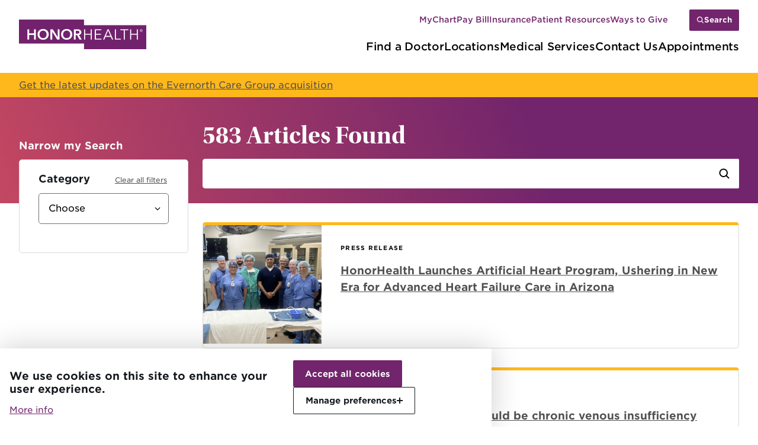

--- FILE ---
content_type: text/html; charset=UTF-8
request_url: https://www.honorhealth.com/find-an-article?page=5
body_size: 13636
content:
<!DOCTYPE html>
<html lang="en" dir="ltr" prefix="content: http://purl.org/rss/1.0/modules/content/  dc: http://purl.org/dc/terms/  foaf: http://xmlns.com/foaf/0.1/  og: http://ogp.me/ns#  rdfs: http://www.w3.org/2000/01/rdf-schema#  schema: http://schema.org/  sioc: http://rdfs.org/sioc/ns#  sioct: http://rdfs.org/sioc/types#  skos: http://www.w3.org/2004/02/skos/core#  xsd: http://www.w3.org/2001/XMLSchema# ">
  <head>
    <meta charset="utf-8" />
<link rel="canonical" href="https://www.honorhealth.com/find-an-article" />
<meta name="google-site-verification" content="EvfGYqBuGSIYm7rldRj7D6a26sZAiuQs--CR-5txBhg" />
<meta name="Generator" content="Drupal 10 (https://www.drupal.org)" />
<meta name="MobileOptimized" content="width" />
<meta name="HandheldFriendly" content="true" />
<meta name="viewport" content="width=device-width, initial-scale=1.0" />
<link rel="icon" href="/themes/custom/honorhealth/favicon.ico" type="image/vnd.microsoft.icon" />

    <title>Articles | HonorHealth</title>
    <link rel="stylesheet" media="all" href="/sites/default/files/css/css_NRJpGc5lhysGZNCS1aN7IJ1zYlpsKo_mAFqdfV-jknE.css?delta=0&amp;language=en&amp;theme=honorhealth&amp;include=eJx1zVEKwzAMA9ALheRIxk3VJtSxS-Ky66_bGPto92X0EDIOymZbxXnaLpU1I-EGaeKOsHCGjzT3Y2eJnxRXKDpLKKbWC1i8pFVsOmmAey7EeyU-3N5zcKQ_HkZ1EAu6f3_8JAzLlYUa5sokVbeRFlPnB4Y1xNeIKfS2eKXoBQ1P1uVlZg" />
<link rel="stylesheet" media="all" href="//cdnjs.cloudflare.com/ajax/libs/font-awesome/6.6.0/css/all.min.css" />
<link rel="stylesheet" media="all" href="/sites/default/files/css/css_a6VYBCS4gkf4t0cYwU7mjCpBbZj5j8rDmmKog1cMTKM.css?delta=2&amp;language=en&amp;theme=honorhealth&amp;include=eJx1zVEKwzAMA9ALheRIxk3VJtSxS-Ky66_bGPto92X0EDIOymZbxXnaLpU1I-EGaeKOsHCGjzT3Y2eJnxRXKDpLKKbWC1i8pFVsOmmAey7EeyU-3N5zcKQ_HkZ1EAu6f3_8JAzLlYUa5sokVbeRFlPnB4Y1xNeIKfS2eKXoBQ1P1uVlZg" />
<link rel="stylesheet" media="all" href="/sites/default/files/css/css_7kX6ZMxNPQekavV21rO2zNDnLB4o3vfHh75hIisUKC8.css?delta=3&amp;language=en&amp;theme=honorhealth&amp;include=eJx1zVEKwzAMA9ALheRIxk3VJtSxS-Ky66_bGPto92X0EDIOymZbxXnaLpU1I-EGaeKOsHCGjzT3Y2eJnxRXKDpLKKbWC1i8pFVsOmmAey7EeyU-3N5zcKQ_HkZ1EAu6f3_8JAzLlYUa5sokVbeRFlPnB4Y1xNeIKfS2eKXoBQ1P1uVlZg" />
<link rel="stylesheet" media="all" href="https://use.typekit.net/psg1dbv.css" />

    <script type="application/json" data-drupal-selector="drupal-settings-json">{"path":{"baseUrl":"\/","pathPrefix":"","currentPath":"find-an-article","currentPathIsAdmin":false,"isFront":false,"currentLanguage":"en","currentQuery":{"page":"5"}},"pluralDelimiter":"\u0003","suppressDeprecationErrors":true,"gtag":{"tagId":"","consentMode":false,"otherIds":[],"events":[],"additionalConfigInfo":[]},"ajaxPageState":{"libraries":"[base64]","theme":"honorhealth","theme_token":null},"ajaxTrustedUrl":{"\/find-an-article":true,"\/search\/site":true},"gtm":{"tagId":null,"settings":{"data_layer":"dataLayer","include_classes":false,"allowlist_classes":"google\nnonGooglePixels\nnonGoogleScripts\nnonGoogleIframes","blocklist_classes":"customScripts\ncustomPixels","include_environment":false,"environment_id":"","environment_token":""},"tagIds":["GTM-MLB4BR"]},"eu_cookie_compliance":{"cookie_policy_version":"1.0.0","popup_enabled":true,"popup_agreed_enabled":false,"popup_hide_agreed":false,"popup_clicking_confirmation":false,"popup_scrolling_confirmation":false,"popup_html_info":"\u003Cdiv aria-labelledby=\u0022popup-text\u0022 role=\u0022alertdialog\u0022  class=\u0022eu-cookie-compliance-banner eu-cookie-compliance-banner-info eu-cookie-compliance-banner--categories\u0022\u003E\n  \u003Cdiv class=\u0022popup-content info eu-cookie-compliance-content\u0022\u003E\n    \u003Cdiv class=\u0022popup-content__banner\u0022\u003E\n            \u003Cdiv id=\u0022popup-text\u0022 class=\u0022eu-cookie-compliance-message\u0022 role=\u0022document\u0022\u003E\n        \u003Ch3\u003EWe use cookies on this site to enhance your user experience.\u003C\/h3\u003E\n                  \u003Cbutton type=\u0022button\u0022 class=\u0022find-more-button eu-cookie-compliance-more-button\u0022\u003EMore info\u003C\/button\u003E\n              \u003C\/div\u003E\n\n      \u003Cdiv class=\u0022eu-cookie-compliance-buttons eu-cookie-compliance-has-categories\u0022 id=\u0022popup-buttons\u0022\u003E\n        \u003Cbutton class=\u0022agree-button eu-cookie-compliance-default-button button button--small button--primary\u0022 tabindex=\u00220\u0022 type=\u0022button\u0022\u003EAccept all cookies\u003C\/button\u003E\n                \u003Cbutton class=\u0022manage-button button button--small button--tertiary\u0022 tabindex=\u00220\u0022 type=\u0022button\u0022 aria-expanded=\u0022false\u0022\u003E\n          Manage preferences\n          \u003Cspan class=\u0022manage-button__icon\u0022 role=\u0022presentation\u0022\u003E\u003C\/span\u003E\n        \u003C\/button\u003E\n        \u003Cbutton class=\u0022eu-cookie-withdraw-button visually-hidden button button--small\u0022 tabindex=\u00220\u0022 type=\u0022button\u0022\u003EWithdraw consent\u003C\/button\u003E\n      \u003C\/div\u003E\n    \u003C\/div\u003E\n          \u003Cdiv id=\u0022eu-cookie-compliance-categories\u0022 id=\u0022eu-cookie-compliance-categories\u0022 hidden class=\u0022eu-cookie-compliance-categories\u0022\u003E\n                  \u003Cdiv class=\u0022eu-cookie-compliance-category\u0022\u003E\n            \u003Cdiv\u003E\n              \u003Cinput checked type=\u0022checkbox\u0022 name=\u0022cookie-categories\u0022 class=\u0022eu-cookie-compliance-category-checkbox\u0022 id=\u0022cookie-category-necessary\u0022\n                     value=\u0022necessary\u0022\n                      checked                       disabled  \u003E\n              \u003Clabel for=\u0022cookie-category-necessary\u0022\u003ENecessary\u003C\/label\u003E\n            \u003C\/div\u003E\n                          \u003Cdiv class=\u0022eu-cookie-compliance-category-description\u0022\u003EUsed for basic website functionality (cannot be disabled).\u003C\/div\u003E\n                      \u003C\/div\u003E\n                  \u003Cdiv class=\u0022eu-cookie-compliance-category\u0022\u003E\n            \u003Cdiv\u003E\n              \u003Cinput checked type=\u0022checkbox\u0022 name=\u0022cookie-categories\u0022 class=\u0022eu-cookie-compliance-category-checkbox\u0022 id=\u0022cookie-category-marketing\u0022\n                     value=\u0022marketing\u0022\n                      checked                       \u003E\n              \u003Clabel for=\u0022cookie-category-marketing\u0022\u003EMarketing\u003C\/label\u003E\n            \u003C\/div\u003E\n                          \u003Cdiv class=\u0022eu-cookie-compliance-category-description\u0022\u003ETools to understand website visitor behaviors across websites.\u003C\/div\u003E\n                      \u003C\/div\u003E\n                  \u003Cdiv class=\u0022eu-cookie-compliance-category\u0022\u003E\n            \u003Cdiv\u003E\n              \u003Cinput checked type=\u0022checkbox\u0022 name=\u0022cookie-categories\u0022 class=\u0022eu-cookie-compliance-category-checkbox\u0022 id=\u0022cookie-category-analytics\u0022\n                     value=\u0022analytics\u0022\n                      checked                       \u003E\n              \u003Clabel for=\u0022cookie-category-analytics\u0022\u003EAnalytics\u003C\/label\u003E\n            \u003C\/div\u003E\n                          \u003Cdiv class=\u0022eu-cookie-compliance-category-description\u0022\u003ETools that help us understand how visitors interact with our website.\u003C\/div\u003E\n                      \u003C\/div\u003E\n                  \u003Cdiv class=\u0022eu-cookie-compliance-category\u0022\u003E\n            \u003Cdiv\u003E\n              \u003Cinput checked type=\u0022checkbox\u0022 name=\u0022cookie-categories\u0022 class=\u0022eu-cookie-compliance-category-checkbox\u0022 id=\u0022cookie-category-functionality\u0022\n                     value=\u0022functionality\u0022\n                      checked                       \u003E\n              \u003Clabel for=\u0022cookie-category-functionality\u0022\u003EFunctionality\u003C\/label\u003E\n            \u003C\/div\u003E\n                          \u003Cdiv class=\u0022eu-cookie-compliance-category-description\u0022\u003ETools to enable additional features on the website.\u003C\/div\u003E\n                      \u003C\/div\u003E\n                          \u003Cdiv class=\u0022eu-cookie-compliance-categories-buttons\u0022\u003E\n            \u003Cbutton type=\u0022button\u0022\n                    class=\u0022eu-cookie-compliance-save-preferences-button  button button--small\u0022\u003ESave preferences\u003C\/button\u003E\n          \u003C\/div\u003E\n              \u003C\/div\u003E\n      \u003C\/div\u003E\n\u003C\/div\u003E","use_mobile_message":false,"mobile_popup_html_info":"\u003Cdiv aria-labelledby=\u0022popup-text\u0022 role=\u0022alertdialog\u0022  class=\u0022eu-cookie-compliance-banner eu-cookie-compliance-banner-info eu-cookie-compliance-banner--categories\u0022\u003E\n  \u003Cdiv class=\u0022popup-content info eu-cookie-compliance-content\u0022\u003E\n    \u003Cdiv class=\u0022popup-content__banner\u0022\u003E\n            \u003Cdiv id=\u0022popup-text\u0022 class=\u0022eu-cookie-compliance-message\u0022 role=\u0022document\u0022\u003E\n        \n                  \u003Cbutton type=\u0022button\u0022 class=\u0022find-more-button eu-cookie-compliance-more-button\u0022\u003EMore info\u003C\/button\u003E\n              \u003C\/div\u003E\n\n      \u003Cdiv class=\u0022eu-cookie-compliance-buttons eu-cookie-compliance-has-categories\u0022 id=\u0022popup-buttons\u0022\u003E\n        \u003Cbutton class=\u0022agree-button eu-cookie-compliance-default-button button button--small button--primary\u0022 tabindex=\u00220\u0022 type=\u0022button\u0022\u003EAccept all cookies\u003C\/button\u003E\n                \u003Cbutton class=\u0022manage-button button button--small button--tertiary\u0022 tabindex=\u00220\u0022 type=\u0022button\u0022 aria-expanded=\u0022false\u0022\u003E\n          Manage preferences\n          \u003Cspan class=\u0022manage-button__icon\u0022 role=\u0022presentation\u0022\u003E\u003C\/span\u003E\n        \u003C\/button\u003E\n        \u003Cbutton class=\u0022eu-cookie-withdraw-button visually-hidden button button--small\u0022 tabindex=\u00220\u0022 type=\u0022button\u0022\u003EWithdraw consent\u003C\/button\u003E\n      \u003C\/div\u003E\n    \u003C\/div\u003E\n          \u003Cdiv id=\u0022eu-cookie-compliance-categories\u0022 id=\u0022eu-cookie-compliance-categories\u0022 hidden class=\u0022eu-cookie-compliance-categories\u0022\u003E\n                  \u003Cdiv class=\u0022eu-cookie-compliance-category\u0022\u003E\n            \u003Cdiv\u003E\n              \u003Cinput checked type=\u0022checkbox\u0022 name=\u0022cookie-categories\u0022 class=\u0022eu-cookie-compliance-category-checkbox\u0022 id=\u0022cookie-category-necessary\u0022\n                     value=\u0022necessary\u0022\n                      checked                       disabled  \u003E\n              \u003Clabel for=\u0022cookie-category-necessary\u0022\u003ENecessary\u003C\/label\u003E\n            \u003C\/div\u003E\n                          \u003Cdiv class=\u0022eu-cookie-compliance-category-description\u0022\u003EUsed for basic website functionality (cannot be disabled).\u003C\/div\u003E\n                      \u003C\/div\u003E\n                  \u003Cdiv class=\u0022eu-cookie-compliance-category\u0022\u003E\n            \u003Cdiv\u003E\n              \u003Cinput checked type=\u0022checkbox\u0022 name=\u0022cookie-categories\u0022 class=\u0022eu-cookie-compliance-category-checkbox\u0022 id=\u0022cookie-category-marketing\u0022\n                     value=\u0022marketing\u0022\n                      checked                       \u003E\n              \u003Clabel for=\u0022cookie-category-marketing\u0022\u003EMarketing\u003C\/label\u003E\n            \u003C\/div\u003E\n                          \u003Cdiv class=\u0022eu-cookie-compliance-category-description\u0022\u003ETools to understand website visitor behaviors across websites.\u003C\/div\u003E\n                      \u003C\/div\u003E\n                  \u003Cdiv class=\u0022eu-cookie-compliance-category\u0022\u003E\n            \u003Cdiv\u003E\n              \u003Cinput checked type=\u0022checkbox\u0022 name=\u0022cookie-categories\u0022 class=\u0022eu-cookie-compliance-category-checkbox\u0022 id=\u0022cookie-category-analytics\u0022\n                     value=\u0022analytics\u0022\n                      checked                       \u003E\n              \u003Clabel for=\u0022cookie-category-analytics\u0022\u003EAnalytics\u003C\/label\u003E\n            \u003C\/div\u003E\n                          \u003Cdiv class=\u0022eu-cookie-compliance-category-description\u0022\u003ETools that help us understand how visitors interact with our website.\u003C\/div\u003E\n                      \u003C\/div\u003E\n                  \u003Cdiv class=\u0022eu-cookie-compliance-category\u0022\u003E\n            \u003Cdiv\u003E\n              \u003Cinput checked type=\u0022checkbox\u0022 name=\u0022cookie-categories\u0022 class=\u0022eu-cookie-compliance-category-checkbox\u0022 id=\u0022cookie-category-functionality\u0022\n                     value=\u0022functionality\u0022\n                      checked                       \u003E\n              \u003Clabel for=\u0022cookie-category-functionality\u0022\u003EFunctionality\u003C\/label\u003E\n            \u003C\/div\u003E\n                          \u003Cdiv class=\u0022eu-cookie-compliance-category-description\u0022\u003ETools to enable additional features on the website.\u003C\/div\u003E\n                      \u003C\/div\u003E\n                          \u003Cdiv class=\u0022eu-cookie-compliance-categories-buttons\u0022\u003E\n            \u003Cbutton type=\u0022button\u0022\n                    class=\u0022eu-cookie-compliance-save-preferences-button  button button--small\u0022\u003ESave preferences\u003C\/button\u003E\n          \u003C\/div\u003E\n              \u003C\/div\u003E\n      \u003C\/div\u003E\n\u003C\/div\u003E","mobile_breakpoint":768,"popup_html_agreed":false,"popup_use_bare_css":true,"popup_height":"auto","popup_width":"100%","popup_delay":1000,"popup_link":"\/company\/corporate-integrity\/policies\/website-privacy-policy","popup_link_new_window":true,"popup_position":false,"fixed_top_position":true,"popup_language":"en","store_consent":false,"better_support_for_screen_readers":false,"cookie_name":"","reload_page":false,"domain":"","domain_all_sites":false,"popup_eu_only":false,"popup_eu_only_js":false,"cookie_lifetime":100,"cookie_session":0,"set_cookie_session_zero_on_disagree":0,"disagree_do_not_show_popup":false,"method":"categories","automatic_cookies_removal":true,"allowed_cookies":"analytics:_ga\r\nanalytics:_ga_4QE6W5XVSS\r\nanalytics:_ga_E92LLM7TYW\r\nanalytics:_gcl_au\r\nfunctionality:__cf_bm\r\nanalytics:AWSALBCORS\r\nanalytics:RT\r\nanalytics:ai_user\r\nanalytics:ai_session\r\nanalytics:__ctmid\r\nanalytics:ct142536","withdraw_markup":"\u003Cbutton type=\u0022button\u0022 class=\u0022eu-cookie-withdraw-tab\u0022\u003EPrivacy settings\u003C\/button\u003E\n\u003Cdiv aria-labelledby=\u0022popup-text\u0022 class=\u0022eu-cookie-withdraw-banner\u0022\u003E\n  \u003Cdiv class=\u0022popup-content info eu-cookie-compliance-content\u0022\u003E\n    \u003Cdiv id=\u0022popup-text\u0022 class=\u0022eu-cookie-compliance-message\u0022 role=\u0022document\u0022\u003E\n      \u003Ch2\u003EWe use cookies on this site to enhance your user experience\u003C\/h2\u003E\u003Cp\u003EYou have given your consent for us to set cookies.\u003C\/p\u003E\n    \u003C\/div\u003E\n    \u003Cdiv id=\u0022popup-buttons\u0022 class=\u0022eu-cookie-compliance-buttons\u0022\u003E\n      \u003Cbutton type=\u0022button\u0022 class=\u0022eu-cookie-withdraw-button  button button--small button--primary\u0022\u003EWithdraw consent\u003C\/button\u003E\n    \u003C\/div\u003E\n  \u003C\/div\u003E\n\u003C\/div\u003E","withdraw_enabled":false,"reload_options":0,"reload_routes_list":"","withdraw_button_on_info_popup":false,"cookie_categories":["necessary","marketing","analytics","functionality"],"cookie_categories_details":{"necessary":{"uuid":"dd948144-e6b9-4639-96af-fb4fce9a5f7f","langcode":"en","status":true,"dependencies":[],"id":"necessary","label":"Necessary","description":"Used for basic website functionality (cannot be disabled).","checkbox_default_state":"required","weight":-10},"marketing":{"uuid":"ebc38b29-a8ea-4519-b9aa-58d842913dbe","langcode":"en","status":true,"dependencies":[],"id":"marketing","label":"Marketing","description":"Tools to understand website visitor behaviors across websites.","checkbox_default_state":"checked","weight":-9},"analytics":{"uuid":"53d8520a-6382-4581-8cff-1ac7480d45b7","langcode":"en","status":true,"dependencies":[],"id":"analytics","label":"Analytics","description":"Tools that help us understand how visitors interact with our website.","checkbox_default_state":"checked","weight":-8},"functionality":{"uuid":"c8baa3b2-e40b-4b28-863c-17c3bb2bdc04","langcode":"en","status":true,"dependencies":[],"id":"functionality","label":"Functionality","description":"Tools to enable additional features on the website.","checkbox_default_state":"checked","weight":-7}},"enable_save_preferences_button":true,"cookie_value_disagreed":"0","cookie_value_agreed_show_thank_you":"1","cookie_value_agreed":"2","containing_element":"body","settings_tab_enabled":false,"olivero_primary_button_classes":" button button--small button--primary","olivero_secondary_button_classes":" button button--small","close_button_action":"close_banner","open_by_default":true,"modules_allow_popup":true,"hide_the_banner":false,"geoip_match":true,"unverified_scripts":["\/"]},"siteAlert":{"timeout":300,"workaround_needed":true},"search_api_autocomplete":{"find_a_page":{"selector":"#site-header-search-form input[type=submit]","auto_submit":true,"min_length":2}},"honorhealthClockwise":{"clockwiseAPIUrl":"https:\/\/api.clockwisemd.com\/v1","clockwiseAppointmentUrl":"https:\/\/clockwisemd.com\/","unavailableMessage":"The clinic is currently closed. However, you may Save a Spot for a visit tomorrow.","waitTimeIncrement":"Minutes"},"facets":{"dropdown_widget":{"article_category":{"facet-default-option-label":"Choose"}}},"user":{"uid":0,"permissionsHash":"e51bf28ecb0a86f03a7b932c7a675daf1da3afec0d25e472e0c5ca3a11f51945"}}</script>
<script src="/core/misc/drupalSettingsLoader.js?v=10.5.6"></script>
<script src="/modules/contrib/google_tag/js/gtag.js?t9imnc"></script>
<script src="/modules/contrib/google_tag/js/gtm.js?t9imnc"></script>

  
                              <script>!function(e){var n="https://s.go-mpulse.net/boomerang/";if("False"=="True")e.BOOMR_config=e.BOOMR_config||{},e.BOOMR_config.PageParams=e.BOOMR_config.PageParams||{},e.BOOMR_config.PageParams.pci=!0,n="https://s2.go-mpulse.net/boomerang/";if(window.BOOMR_API_key="K7UPQ-F4TBX-CYG8L-2LKYQ-3XG2J",function(){function e(){if(!o){var e=document.createElement("script");e.id="boomr-scr-as",e.src=window.BOOMR.url,e.async=!0,i.parentNode.appendChild(e),o=!0}}function t(e){o=!0;var n,t,a,r,d=document,O=window;if(window.BOOMR.snippetMethod=e?"if":"i",t=function(e,n){var t=d.createElement("script");t.id=n||"boomr-if-as",t.src=window.BOOMR.url,BOOMR_lstart=(new Date).getTime(),e=e||d.body,e.appendChild(t)},!window.addEventListener&&window.attachEvent&&navigator.userAgent.match(/MSIE [67]\./))return window.BOOMR.snippetMethod="s",void t(i.parentNode,"boomr-async");a=document.createElement("IFRAME"),a.src="about:blank",a.title="",a.role="presentation",a.loading="eager",r=(a.frameElement||a).style,r.width=0,r.height=0,r.border=0,r.display="none",i.parentNode.appendChild(a);try{O=a.contentWindow,d=O.document.open()}catch(_){n=document.domain,a.src="javascript:var d=document.open();d.domain='"+n+"';void(0);",O=a.contentWindow,d=O.document.open()}if(n)d._boomrl=function(){this.domain=n,t()},d.write("<bo"+"dy onload='document._boomrl();'>");else if(O._boomrl=function(){t()},O.addEventListener)O.addEventListener("load",O._boomrl,!1);else if(O.attachEvent)O.attachEvent("onload",O._boomrl);d.close()}function a(e){window.BOOMR_onload=e&&e.timeStamp||(new Date).getTime()}if(!window.BOOMR||!window.BOOMR.version&&!window.BOOMR.snippetExecuted){window.BOOMR=window.BOOMR||{},window.BOOMR.snippetStart=(new Date).getTime(),window.BOOMR.snippetExecuted=!0,window.BOOMR.snippetVersion=12,window.BOOMR.url=n+"K7UPQ-F4TBX-CYG8L-2LKYQ-3XG2J";var i=document.currentScript||document.getElementsByTagName("script")[0],o=!1,r=document.createElement("link");if(r.relList&&"function"==typeof r.relList.supports&&r.relList.supports("preload")&&"as"in r)window.BOOMR.snippetMethod="p",r.href=window.BOOMR.url,r.rel="preload",r.as="script",r.addEventListener("load",e),r.addEventListener("error",function(){t(!0)}),setTimeout(function(){if(!o)t(!0)},3e3),BOOMR_lstart=(new Date).getTime(),i.parentNode.appendChild(r);else t(!1);if(window.addEventListener)window.addEventListener("load",a,!1);else if(window.attachEvent)window.attachEvent("onload",a)}}(),"".length>0)if(e&&"performance"in e&&e.performance&&"function"==typeof e.performance.setResourceTimingBufferSize)e.performance.setResourceTimingBufferSize();!function(){if(BOOMR=e.BOOMR||{},BOOMR.plugins=BOOMR.plugins||{},!BOOMR.plugins.AK){var n=""=="true"?1:0,t="",a="amh3jiqx24f662lyqdha-f-e2d92098b-clientnsv4-s.akamaihd.net",i="false"=="true"?2:1,o={"ak.v":"39","ak.cp":"1324275","ak.ai":parseInt("1265297",10),"ak.ol":"0","ak.cr":9,"ak.ipv":4,"ak.proto":"h2","ak.rid":"4244489","ak.r":48121,"ak.a2":n,"ak.m":"b","ak.n":"essl","ak.bpcip":"3.15.180.0","ak.cport":52744,"ak.gh":"23.62.38.235","ak.quicv":"","ak.tlsv":"tls1.3","ak.0rtt":"","ak.0rtt.ed":"","ak.csrc":"-","ak.acc":"","ak.t":"1769504974","ak.ak":"hOBiQwZUYzCg5VSAfCLimQ==XeRXgiDjv/vjSfZgvA7PlLCKueUyKd1F9AEsRtVOVdUaqfkq6L5fms/2vdMG/RiY2lJWDaFSgGufOfA3aXVU1cPC2Vx0nO0zDN04EER4ILo5fw9k5wTgTxo6Dn9p2Jol7zzC4nC7ViPN6yeja0uKbw7yhgdhYSI4pdvzA/hwAcTLh1mQhg3dzgtqCfkXd0/9rd8wjUhUBmQ6mQG29aQC505YOIDHSTxWDFdU6r8uqaBlirL5nX8SZqBT1FgpGLHptCFCgOZyDkdfpBWgt1mNrL6rtZvEv5wyMS1rS+7FrKQzBikJdBV8v8PzwB83ktW3BwWLEzP9RwT/GzkLsV4lrVAoZiv96zeJL/NrFrtcq6FZez/G0f4Vw4wHiuI448YwzruEHLv9dfdvL7XlWYTUQMd7S6qUMDiej4fwm5bKYok=","ak.pv":"7","ak.dpoabenc":"","ak.tf":i};if(""!==t)o["ak.ruds"]=t;var r={i:!1,av:function(n){var t="http.initiator";if(n&&(!n[t]||"spa_hard"===n[t]))o["ak.feo"]=void 0!==e.aFeoApplied?1:0,BOOMR.addVar(o)},rv:function(){var e=["ak.bpcip","ak.cport","ak.cr","ak.csrc","ak.gh","ak.ipv","ak.m","ak.n","ak.ol","ak.proto","ak.quicv","ak.tlsv","ak.0rtt","ak.0rtt.ed","ak.r","ak.acc","ak.t","ak.tf"];BOOMR.removeVar(e)}};BOOMR.plugins.AK={akVars:o,akDNSPreFetchDomain:a,init:function(){if(!r.i){var e=BOOMR.subscribe;e("before_beacon",r.av,null,null),e("onbeacon",r.rv,null,null),r.i=!0}return this},is_complete:function(){return!0}}}}()}(window);</script></head>
  <body>
        <a href="#main-content" class="visually-hidden focusable">
      Skip to main content
    </a>
    <noscript><iframe src="https://www.googletagmanager.com/ns.html?id=GTM-MLB4BR"
                  height="0" width="0" style="display:none;visibility:hidden"></iframe></noscript>

      <div class="dialog-off-canvas-main-canvas" data-off-canvas-main-canvas>
    

  

  
<header id="site-header" class="site-header">
  <div class="site-header__mobile-call">
    <div class="container site-header-container">
      <a class="link--arrow" href="/contact-us">Contact Us</a>
    </div>
  </div>
  <div class="site-header__main-actions">
    <div class="container site-header-container">
      <div class="site-header__brand">
        <button class="mobile-search search__open search__open--mobile">
          <span class="visually-hidden">Search Site</span>
        </button>
        <a href="/" class="logo" title="HonorHealth homepage" >
  <?xml version="1.0" encoding="utf-8"?>
<svg version="1.1" xmlns="http://www.w3.org/2000/svg" xmlns:xlink="http://www.w3.org/1999/xlink" x="0px" y="0px" width="216px" height="51.043px" viewBox="0 0 216 51" xml:space="preserve">
<style type="text/css">
	.st0{fill:#72226D;}
	.st1{fill:#FFFFFF;}
</style>
<g>
	<polygon class="st0" points="110.4,9.6 110.4,0 0,0 0,41.4 110.4,41.4 110.4,51 216,51 216,9.6 	"/>
	<path class="st1" d="M14.2,16.7h3.1v7.1h8.3v-7.1h3.1v17.7h-3.1v-7.8h-8.3v7.8h-3.1C14.2,34.4,14.2,16.7,14.2,16.7z"/>
	<path class="st1" d="M31.5,25.5c0-1.4,0.2-2.7,0.7-3.8c0.5-1.1,1.1-2.1,2-2.9c0.8-0.8,1.8-1.4,3-1.9c1.2-0.4,2.4-0.6,3.8-0.6
		c1.4,0,2.7,0.2,3.8,0.6c1.2,0.4,2.2,1,3,1.9c0.8,0.8,1.5,1.8,2,2.9c0.5,1.1,0.7,2.4,0.7,3.8c0,1.4-0.2,2.6-0.7,3.8
		c-0.5,1.1-1.1,2.1-2,2.9c-0.8,0.8-1.9,1.5-3,1.9s-2.4,0.7-3.8,0.7c-1.4,0-2.6-0.2-3.8-0.7s-2.2-1.1-3-1.9c-0.8-0.8-1.5-1.8-2-3
		C31.7,28.2,31.5,26.9,31.5,25.5z M34.9,25.5c0,0.9,0.1,1.8,0.4,2.6c0.3,0.8,0.7,1.5,1.2,2.1c0.5,0.6,1.2,1,1.9,1.4
		c0.7,0.3,1.6,0.5,2.5,0.5s1.7-0.2,2.5-0.5s1.4-0.8,1.9-1.4c0.5-0.6,1-1.3,1.2-2.1s0.4-1.7,0.4-2.6c0-0.9-0.1-1.8-0.4-2.5
		c-0.3-0.8-0.7-1.5-1.2-2s-1.2-1-1.9-1.4c-0.8-0.3-1.6-0.5-2.5-0.5s-1.7,0.2-2.5,0.5c-0.7,0.3-1.4,0.8-1.9,1.4
		c-0.5,0.6-0.9,1.3-1.2,2C35,23.7,34.9,24.6,34.9,25.5z"/>
	<path class="st1" d="M53.2,16.7h4.2L65.6,30h0.1V16.7h3.1v17.7h-4l-8.4-13.7h0v13.7h-3.1V16.7z"/>
	<path class="st1" d="M71.5,25.5c0-1.4,0.2-2.7,0.7-3.8c0.5-1.1,1.1-2.1,2-2.9c0.8-0.8,1.8-1.4,3-1.9c1.2-0.4,2.4-0.6,3.8-0.6
		c1.4,0,2.7,0.2,3.8,0.6c1.2,0.4,2.2,1,3,1.9c0.8,0.8,1.5,1.8,2,2.9c0.5,1.1,0.7,2.4,0.7,3.8c0,1.4-0.2,2.6-0.7,3.8
		c-0.5,1.1-1.1,2.1-2,2.9c-0.8,0.8-1.9,1.5-3,1.9s-2.4,0.7-3.8,0.7c-1.4,0-2.6-0.2-3.8-0.7s-2.2-1.1-3-1.9c-0.8-0.8-1.5-1.8-2-3
		C71.7,28.2,71.5,26.9,71.5,25.5z M74.9,25.5c0,0.9,0.1,1.8,0.4,2.6c0.3,0.8,0.7,1.5,1.2,2.1c0.5,0.6,1.2,1,1.9,1.4S80.1,32,81,32
		s1.7-0.2,2.5-0.5s1.4-0.8,1.9-1.4c0.5-0.6,1-1.3,1.2-2.1s0.4-1.7,0.4-2.6c0-0.9-0.1-1.8-0.4-2.5c-0.3-0.8-0.7-1.5-1.2-2
		c-0.5-0.6-1.2-1-1.9-1.4C82.7,19.2,81.9,19,81,19s-1.7,0.2-2.5,0.5c-0.7,0.3-1.4,0.8-1.9,1.4c-0.5,0.6-0.9,1.3-1.2,2
		C75,23.7,74.9,24.6,74.9,25.5z"/>
	<path class="st1" d="M93.2,16.7h6.1c0.8,0,1.6,0.1,2.4,0.3c0.8,0.2,1.5,0.5,2.1,0.9c0.6,0.4,1.1,0.9,1.5,1.6
		c0.4,0.6,0.6,1.4,0.6,2.4c0,1.3-0.4,2.3-1.1,3.1c-0.7,0.8-1.7,1.4-3,1.6l4.7,7.8h-3.8l-4.1-7.5h-2.3v7.5h-3.1L93.2,16.7L93.2,16.7z
		 M98.9,24.3c0.4,0,0.9,0,1.3-0.1c0.4-0.1,0.9-0.2,1.2-0.4c0.4-0.2,0.7-0.4,0.9-0.8s0.3-0.8,0.3-1.3c0-0.5-0.1-0.9-0.3-1.2
		c-0.2-0.3-0.5-0.6-0.8-0.7c-0.3-0.2-0.7-0.3-1.1-0.4c-0.4-0.1-0.8-0.1-1.2-0.1h-2.8v5H98.9z"/>
	<path class="st1" d="M110.4,16.7h1.8v7.7h9.6v-7.7h1.8v17.7h-1.8V26h-9.6v8.4h-1.8V16.7z"/>
	<path class="st1" d="M130.5,32.8h9.5v1.6h-11.3V16.7h11v1.6h-9.2v6.1h8.6V26h-8.6V32.8z"/>
	<path class="st1" d="M144.8,34.4h-2l7.6-17.7h1.8l7.6,17.7h-2l-1.9-4.6h-9.1L144.8,34.4z M147.4,28.1h7.8l-3.9-9.4L147.4,28.1z"/>
	<path class="st1" d="M164.5,32.8h8.2v1.6h-10V16.7h1.8L164.5,32.8L164.5,32.8z"/>
	<path class="st1" d="M179.7,34.4h-1.8V18.3h-5.9v-1.6h13.6v1.6h-5.9L179.7,34.4L179.7,34.4z"/>
	<path class="st1" d="M188.6,16.7h1.8v7.7h9.6v-7.7h1.8v17.7H200V26h-9.6v8.4h-1.8V16.7z"/>
	<g>
		<path class="st1" d="M205,19c0-0.3,0.1-0.6,0.2-0.9c0.1-0.3,0.3-0.5,0.5-0.7c0.2-0.2,0.4-0.4,0.7-0.5c0.3-0.1,0.6-0.2,0.9-0.2
			c0.3,0,0.6,0.1,0.9,0.2c0.3,0.1,0.5,0.3,0.7,0.5c0.2,0.2,0.4,0.4,0.5,0.7c0.1,0.3,0.2,0.6,0.2,0.9c0,0.3-0.1,0.6-0.2,0.9
			c-0.1,0.3-0.3,0.5-0.5,0.7c-0.2,0.2-0.4,0.4-0.7,0.5c-0.3,0.1-0.6,0.2-0.9,0.2c-0.3,0-0.6-0.1-0.9-0.2c-0.3-0.1-0.5-0.3-0.7-0.5
			c-0.2-0.2-0.4-0.4-0.5-0.7S205,19.3,205,19z M205.4,19c0,0.3,0.1,0.5,0.1,0.7c0.1,0.2,0.2,0.4,0.4,0.6s0.4,0.3,0.6,0.4
			c0.2,0.1,0.5,0.1,0.7,0.1c0.3,0,0.5,0,0.7-0.1c0.2-0.1,0.4-0.2,0.6-0.4c0.2-0.2,0.3-0.4,0.4-0.6c0.1-0.2,0.1-0.5,0.1-0.7
			c0-0.3-0.1-0.5-0.1-0.7c-0.1-0.2-0.2-0.4-0.4-0.6c-0.2-0.2-0.4-0.3-0.6-0.4c-0.2-0.1-0.5-0.1-0.7-0.1c-0.3,0-0.5,0-0.7,0.1
			c-0.2,0.1-0.4,0.2-0.6,0.4s-0.3,0.4-0.4,0.6C205.4,18.5,205.4,18.7,205.4,19z M206.4,17.7h0.9c0.1,0,0.2,0,0.3,0
			c0.1,0,0.2,0.1,0.3,0.1c0.1,0.1,0.2,0.1,0.2,0.2c0.1,0.1,0.1,0.2,0.1,0.3c0,0.2-0.1,0.3-0.2,0.5c-0.1,0.1-0.2,0.2-0.4,0.2l0.7,1.1
			h-0.6l-0.6-1.1h-0.3v1.1h-0.5L206.4,17.7L206.4,17.7z M207.2,18.8c0.1,0,0.3,0,0.4-0.1s0.2-0.2,0.2-0.3c0-0.1-0.1-0.2-0.2-0.3
			s-0.2-0.1-0.3-0.1h-0.4v0.7H207.2z"/>
	</g>
</g>
</svg>
</a>
        <button id="pull" class="pull">
          <span class="visually-hidden">Toggle Menu</span>
        </button>
      </div>
      <div class="site-header__menus">
                <nav  id="block-mainnavigation" class="block block-menu navigation menu--main" aria-labelledby="block-mainnavigation-menu" role="navigation">
            
  <span class="visually-hidden block__title" id="block-mainnavigation-menu">Main navigation</span>
  
        
          


              <nav class="nav-primary" aria-label="Primary navigation">
      <ul class="nav-primary-list nav-primary-list-level-0">
              <li class="nav-primary-list__item nav-primary-list__item-level-0">
        <a class="nav-primary-list__link" href="/find-a-doctor">
          Find a Doctor
        </a>
              </li>
          <li class="nav-primary-list__item nav-primary-list__item-level-0">
        <a class="nav-primary-list__link" href="/find-a-location">
          Locations
        </a>
              </li>
          <li class="nav-primary-list__item nav-primary-list__item-level-0">
        <a class="nav-primary-list__link" href="/medical-services">
          Medical Services
        </a>
              </li>
          <li class="nav-primary-list__item nav-primary-list__item-level-0">
        <a class="nav-primary-list__link" href="/contact-us">
          Contact Us
        </a>
              </li>
          <li class="nav-primary-list__item nav-primary-list__item-level-0">
        <a class="nav-primary-list__link" href="/appointments">
          Appointments
        </a>
              </li>
        </ul>
          </nav>
      


  </nav>


            <div class="site-header__secondary-menu-drawer">
                  
    <nav role="navigation" aria-labelledby="block-secondarynavigation-menu" id="block-secondarynavigation">
                      
    <span class="visually-hidden" id="block-secondarynavigation-menu">Secondary navigation</span>
    

              
          


              <nav class="nav-secondary" aria-label="Secondary navigation">
      <ul class="nav-secondary-list nav-secondary-list-level-0">
              <li class="nav-secondary-list__item nav-secondary-list__item-level-0">
                  <a class="nav-secondary-list__link" href="https://mychart.honorhealth.com/mychart/">
            MyChart
          </a>
                      </li>
          <li class="nav-secondary-list__item nav-secondary-list__item-level-0">
                  <a class="nav-secondary-list__link" href="/patients-visitors/bill-pay">
            Pay Bill
          </a>
                      </li>
          <li class="nav-secondary-list__item nav-secondary-list__item-level-0">
                  <a class="nav-secondary-list__link" href="/patients-visitors/insurance">
            Insurance
          </a>
                      </li>
          <li class="nav-secondary-list__item nav-secondary-list__item-level-0">
                  <a class="nav-secondary-list__link" href="/patients-visitors">
            Patient Resources
          </a>
                      </li>
          <li class="nav-secondary-list__item nav-secondary-list__item-level-0">
                  <a class="nav-secondary-list__link" href="https://honorhealthfoundation.org/">
            Ways to Give
          </a>
                      </li>
        </ul>
          </nav>
      


      </nav>


      <a class="search__open search__open--desktop" href="/search/site">
  Search
</a>
            </div>
        <a class="close-main-menu element-focusable" href="javascript:void(0);">Close Main Menu</a>
      </div>
    </div>
  </div>
  <div class="site-search">
    <div class="container site-header-container">
              <form>
          <label for="site-search">Search HonorHealth</label>
        </form>
        <div id="site-header-search-form">
            <form action="/search/site" method="get" id="views-exposed-form-find-a-page-page-1" accept-charset="UTF-8">
  <div class="js-form-item form-item js-form-type-search-api-autocomplete form-item-keys js-form-item-keys form-no-label">
        <input placeholder="Search" data-drupal-selector="edit-keys" data-search-api-autocomplete-search="find_a_page" class="form-autocomplete form-text" data-autocomplete-path="/search_api_autocomplete/find_a_page?display=page_1&amp;&amp;filter=keys" type="text" id="edit-keys" name="keys" value="" size="30" maxlength="128" />

        </div>
<input data-drupal-selector="edit-submit-find-a-page" type="submit" value="Search" class="button js-form-submit form-submit" />



</form>


        </div>
            <button class="close-search" type="button" name="button"><span class="element-invisible">Close Search</span></button>
    </div>
  </div>
</header>

        
  
  <header role="banner">
        <div class="site-alert" aria-live="polite"></div>


    
    
  </header>

  
  <main id="main" role="main">
    <a id="main-content" tabindex="-1"></a>
        


<header class="search-header">
  <div class="container grid--offset-right">
    <div class="l-main">
      <h1 class="search-header__title visually-hidden">Articles</h1>
      <h2 class="search-header__subtitle">583 Articles Found</h2>
            <div class="search-header__form">
            <form class="views-exposed-form" data-drupal-selector="views-exposed-form-find-an-article-page-1" action="/find-an-article" method="get" id="views-exposed-form-find-an-article-page-1" accept-charset="UTF-8">
    <label for="edit-term">Search articles</label>
<input data-drupal-selector="edit-term" type="text" id="edit-term" name="term" value="" size="30" maxlength="128" class="form-text" />

<input data-drupal-selector="edit-submit-find-an-article" type="submit" value="Apply" class="button js-form-submit form-submit" />



</form>

        </div>
    </div>
  </div>
</header>


<div class="container grid--offset-right">
  <div class="l-sidebar">
      
<aside class="facet-sidebar">
  <button class="facet-sidebar__mobile-trigger">
    Search Filters <svg fill="none" height="32" viewBox="0 0 32 32" width="32" xmlns="http://www.w3.org/2000/svg"><path d="m23.0612 17.0612-10 10c-.2818.2818-.664.4401-1.0625.4401s-.7807-.1583-1.0625-.4401-.4401-.664-.4401-1.0625.1583-.7807.4401-1.0625l8.9387-8.9363-8.9362-8.9387c-.1395-.13953-.2502-.30518-.3257-.48748-.0755-.18231-.1144-.3777-.1144-.57502 0-.19733.0389-.39272.1144-.57503.0755-.1823.1862-.34794.3257-.48747s.3052-.25021.4875-.32573c.1823-.07551.3777-.11438.575-.11438s.3927.03887.575.11438c.1823.07552.348.1862.4875.32573l10 10c.1397.1395.2504.3052.3259.4877.0755.1824.1143.3779.114.5753-.0002.1974-.0394.3929-.1153.5751-.076.1822-.1871.3477-.3271.4869z" fill="currentColor"/></svg>
  </button>
  <div class="facet-sidebar__container">
    <header class="facet-sidebar__header">
      <h2 class="facet-sidebar__title">Narrow my Search</h2>
    </header>
    <div class="facet-sidebar__facets">
      <a href="https://www.honorhealth.com/find-an-article" class="facet-sidebar__clear">Clear all filters</a>
              
<div class="facet-inactive block-facet--dropdown facet-list" id="block-articlecategory">
  
      <h3 class="facet-list__title">Category</h3>
    
      <div class="facets-widget-dropdown">
      <ul data-drupal-facet-id="article_category" data-drupal-facet-alias="category" class="facet-inactive js-facets-dropdown-links item-list__dropdown"><li class="facet-item"><a href="/find-an-article?f%5B0%5D=category%3ACommunity%20news" rel="nofollow" data-drupal-facet-item-id="category-community-news" data-drupal-facet-item-value="Community news" data-drupal-facet-item-count="120"><span class="facet-item__value">Community news</span>
  <span class="facet-item__count">(120)</span>
</a></li><li class="facet-item"><a href="/find-an-article?f%5B0%5D=category%3AHealth%20and%20nutrition" rel="nofollow" data-drupal-facet-item-id="category-health-and-nutrition" data-drupal-facet-item-value="Health and nutrition" data-drupal-facet-item-count="319"><span class="facet-item__value">Health and nutrition</span>
  <span class="facet-item__count">(319)</span>
</a></li><li class="facet-item"><a href="/find-an-article?f%5B0%5D=category%3AInnovations" rel="nofollow" data-drupal-facet-item-id="category-innovations" data-drupal-facet-item-value="Innovations" data-drupal-facet-item-count="79"><span class="facet-item__value">Innovations</span>
  <span class="facet-item__count">(79)</span>
</a></li><li class="facet-item"><a href="/find-an-article?f%5B0%5D=category%3ARecipes" rel="nofollow" data-drupal-facet-item-id="category-recipes" data-drupal-facet-item-value="Recipes" data-drupal-facet-item-count="60"><span class="facet-item__value">Recipes</span>
  <span class="facet-item__count">(60)</span>
</a></li></ul>
  <label id="facet_article_category_label">Facet Article Category</label></div>

  </div>


        </div>
    <button class="facet-sidebar__mobile-close element-focusable">Close Search Filters</button>
  </div>
</aside>

  </div>
  <div class="l-main">
      
    
<section class="card-list">
          <article class="card--article-search card card--yellow">
  <div class="card__image-link card--article-search__image-link">
          <article>
  
          <img loading="lazy" src="/sites/default/files/styles/square_teaser/public/2025-07/honorhealth-artifical-heart-program-group.jpg?itok=LJQZ9wnw" alt="HonorHealth Launches Artificial Heart Program - Group photo of HonorHealth doctors in scrubs" typeof="foaf:Image" />




  </article>


    </div>
  <div class="card__content">
          <span class="tag tag--label">Press release</span>
        <h3 class="card__title"><a href="/healthy-living/honorhealth-launches-artificial-heart-program-ushering-new-era-advanced-heart"><span>HonorHealth Launches Artificial Heart Program, Ushering in New Era for Advanced Heart Failure Care in Arizona</span>
</a></h3>
    <div class="card__desc">
      
    </div>
  </div>
</article>
<article class="card--article-search card card--yellow">
  <div class="card__image-link card--article-search__image-link">
          <article>
  
          <img loading="lazy" src="/sites/default/files/styles/square_teaser/public/2025-07/honorhealth-chronic-venous-insufficiency.jpg?itok=sK72gmHG" alt="HonorHealth Heart Care - Poor leg circulation due to chronic venous insufficiency " typeof="foaf:Image" />




  </article>


    </div>
  <div class="card__content">
          <span class="tag tag--label">Cardiovascular</span>
        <h3 class="card__title"><a href="/healthy-living/poor-leg-circulation-it-could-be-chronic-venous-insufficiency"><span>Poor leg circulation? It could be chronic venous insufficiency</span>
</a></h3>
    <div class="card__desc">
      
    </div>
  </div>
</article>
<article class="card--article-search card card--yellow">
  <div class="card__image-link card--article-search__image-link">
          <article>
  
          <img loading="lazy" src="/sites/default/files/styles/square_teaser/public/2020-02/HonorHealth-icon-600px.png?itok=HSOIDH_b" alt="HonorHealth" typeof="foaf:Image" />




  </article>


    </div>
  <div class="card__content">
          <span class="tag tag--label">Press release</span>
        <h3 class="card__title"><a href="/healthy-living/honorhealth-first-us-use-retrievable-stent-treat-below-knee-artery-disease"><span>HonorHealth first in U.S. to use retrievable stent to treat below-the-knee artery disease</span>
</a></h3>
    <div class="card__desc">
      
    </div>
  </div>
</article>
<article class="card--article-search card card--yellow">
  <div class="card__image-link card--article-search__image-link">
          <article>
  
          <img loading="lazy" src="/sites/default/files/styles/square_teaser/public/2025-07/raspberry-soft-serve-smoothie-recipe-bluezones-honorhealth.jpg?itok=_5R3jihz" alt="Raspberry soft-serve smoothie - HonorHealth Blue Zones recipe" typeof="foaf:Image" />




  </article>


    </div>
  <div class="card__content">
          <span class="tag tag--label">Blue Zones</span>
        <h3 class="card__title"><a href="/healthy-living/raspberry-soft-serve-smoothie"><span>Raspberry soft-serve smoothie</span>
</a></h3>
    <div class="card__desc">
      
    </div>
  </div>
</article>
<article class="card--article-search card card--yellow">
  <div class="card__image-link card--article-search__image-link">
          <article>
  
          <img loading="lazy" src="/sites/default/files/styles/square_teaser/public/2025-07/honorhealth-natalie-birn-patient-story.jpg?itok=fSWi66Q4" alt="HonorHealth patient story - Natalie’s journey: From mystery to miraculous recovery" typeof="foaf:Image" />




  </article>


    </div>
  <div class="card__content">
          <span class="tag tag--label">Neurology</span>
        <h3 class="card__title"><a href="/healthy-living/natalies-journey-mystery-miraculous-recovery"><span>Natalie’s journey: From mystery to miraculous recovery</span>
</a></h3>
    <div class="card__desc">
      
    </div>
  </div>
</article>
<article class="card--article-search card card--yellow">
  <div class="card__image-link card--article-search__image-link">
          <article>
  
          <img loading="lazy" src="/sites/default/files/styles/square_teaser/public/2025-07/honorhealth-dad-bod-heart.jpg?itok=vVC8w1iH" alt="Family sits in park with child - What your heart really thinks about the dad bod" typeof="foaf:Image" />




  </article>


    </div>
  <div class="card__content">
          <span class="tag tag--label">Cardiovascular</span>
        <h3 class="card__title"><a href="/healthy-living/what-your-heart-really-thinks-about-dad-bod"><span>What your heart really thinks about the dad bod</span>
</a></h3>
    <div class="card__desc">
      
    </div>
  </div>
</article>
<article class="card--article-search card card--yellow">
  <div class="card__image-link card--article-search__image-link">
          <article>
  
          <img loading="lazy" src="/sites/default/files/styles/square_teaser/public/2020-02/HonorHealth-icon-600px.png?itok=HSOIDH_b" alt="HonorHealth" typeof="foaf:Image" />




  </article>


    </div>
  <div class="card__content">
          <span class="tag tag--label">Press release</span>
        <h3 class="card__title"><a href="/healthy-living/honorhealth-research-institute-presents-monumental-increase-survivability-patients"><span>HonorHealth Research Institute presents ‘monumental’ increase in survivability for patients suffering ultra-low blood pressure</span>
</a></h3>
    <div class="card__desc">
          Non-surgical techniques treat damaged heart valves in cases that previously proved fatal for more than 90 percent of ‘structural shock’ patients



    </div>
  </div>
</article>
<article class="card--article-search card card--yellow">
  <div class="card__image-link card--article-search__image-link">
          <article>
  
          <img loading="lazy" src="/sites/default/files/styles/square_teaser/public/2025-06/honorhealth-breast-cancer-surgery-tool.jpg?itok=JE2vT9q_" alt="New breast cancer surgery tool sees the invisible" typeof="foaf:Image" />




  </article>


    </div>
  <div class="card__content">
          <span class="tag tag--label">Cancer and hematology</span>
        <h3 class="card__title"><a href="/healthy-living/new-breast-cancer-surgery-tool-sees-invisible"><span>New breast cancer surgery tool sees the invisible</span>
</a></h3>
    <div class="card__desc">
      
    </div>
  </div>
</article>

      </section>

      <nav class="pager" role="navigation" aria-labelledby="pagination-heading">
    <h4 id="pagination-heading" class="visually-hidden">Pagination</h4>
    <ul class="pager__items js-pager__items">
                    <li class="pager__item pager__item--first">
          <a href="?page=0" title="Go to first page">
            <span class="visually-hidden" aria-hidden="true">« First</span>
            <svg fill="none" height="32" viewBox="0 0 32 32" width="32" xmlns="http://www.w3.org/2000/svg"><path d="m18.0612 17.0612-10 10c-.13953.1395-.30518.2502-.48748.3257-.18231.0755-.3777.1144-.57502.1144-.19733 0-.39272-.0389-.57503-.1144-.1823-.0755-.34794-.1862-.48747-.3257s-.25021-.3052-.32573-.4875c-.07551-.1823-.11438-.3777-.11438-.575s.03887-.3927.11438-.575c.07552-.1823.1862-.348.32573-.4875l8.9387-8.9363-8.9362-8.9387c-.2818-.2818-.44011-.66399-.44011-1.0625 0-.39852.15831-.78071.44011-1.0625.28179-.2818.66398-.44011 1.0625-.44011.39851 0 .7807.15831 1.0625.44011l10 10c.1397.1395.2504.3052.3259.4877.0755.1824.1143.3779.114.5753-.0002.1974-.0394.3929-.1153.5751-.076.1822-.1871.3477-.3271.4869zm10-2.125-10-10c-.1395-.13953-.3052-.25021-.4875-.32573-.1823-.07551-.3777-.11438-.575-.11438s-.3927.03887-.575.11438c-.1823.07552-.348.1862-.4875.32573s-.2502.30517-.3257.48747c-.0755.18231-.1144.3777-.1144.57503 0 .19732.0389.39271.1144.57502.0755.1823.1862.34795.3257.48748l8.9387 8.9387-8.94 8.9388c-.2817.2818-.4401.664-.4401 1.0625s.1584.7807.4401 1.0625c.2818.2818.664.4401 1.0625.4401.3986 0 .7808-.1583 1.0625-.4401l10-10c.14-.1393.251-.3048.3268-.4871s.1149-.3777.1151-.5751c.0001-.1975-.0388-.393-.1144-.5753-.0756-.1824-.1864-.3481-.3262-.4875z" fill="currentColor"/></svg>
          </a>
        </li>
      
                    <li class="pager__item pager__item--previous">
          <a href="?page=4" title="Go to previous page" rel="prev">
            <span class="visually-hidden" aria-hidden="true">‹‹</span>
            <svg fill="none" height="32" viewBox="0 0 32 32" width="32" xmlns="http://www.w3.org/2000/svg"><path d="m23.0612 17.0612-10 10c-.2818.2818-.664.4401-1.0625.4401s-.7807-.1583-1.0625-.4401-.4401-.664-.4401-1.0625.1583-.7807.4401-1.0625l8.9387-8.9363-8.9362-8.9387c-.1395-.13953-.2502-.30518-.3257-.48748-.0755-.18231-.1144-.3777-.1144-.57502 0-.19733.0389-.39272.1144-.57503.0755-.1823.1862-.34794.3257-.48747s.3052-.25021.4875-.32573c.1823-.07551.3777-.11438.575-.11438s.3927.03887.575.11438c.1823.07552.348.1862.4875.32573l10 10c.1397.1395.2504.3052.3259.4877.0755.1824.1143.3779.114.5753-.0002.1974-.0394.3929-.1153.5751-.076.1822-.1871.3477-.3271.4869z" fill="currentColor"/></svg>
          </a>
        </li>
      
                    <li class="pager__item pager__item--ellipsis" role="presentation">&hellip;</li>
      
                    <li class="pager__item">
          <a href="?page=1" title="Go to page 2">
            <span class="visually-hidden">
              Page
            </span>2</a>
        </li>
              <li class="pager__item">
          <a href="?page=2" title="Go to page 3">
            <span class="visually-hidden">
              Page
            </span>3</a>
        </li>
              <li class="pager__item">
          <a href="?page=3" title="Go to page 4">
            <span class="visually-hidden">
              Page
            </span>4</a>
        </li>
              <li class="pager__item">
          <a href="?page=4" title="Go to page 5">
            <span class="visually-hidden">
              Page
            </span>5</a>
        </li>
              <li class="pager__item is-active">
          <a href="?page=5" title="Go to page 6">
            <span class="visually-hidden">
              Current page
            </span>6</a>
        </li>
              <li class="pager__item">
          <a href="?page=6" title="Go to page 7">
            <span class="visually-hidden">
              Page
            </span>7</a>
        </li>
              <li class="pager__item">
          <a href="?page=7" title="Go to page 8">
            <span class="visually-hidden">
              Page
            </span>8</a>
        </li>
              <li class="pager__item">
          <a href="?page=8" title="Go to page 9">
            <span class="visually-hidden">
              Page
            </span>9</a>
        </li>
              <li class="pager__item">
          <a href="?page=9" title="Go to page 10">
            <span class="visually-hidden">
              Page
            </span>10</a>
        </li>
      
                    <li class="pager__item pager__item--ellipsis" role="presentation">&hellip;</li>
      
                    <li class="pager__item pager__item--next">
          <a href="?page=6" title="Go to next page" rel="next">
            <span class="visually-hidden" aria-hidden="true">››</span>
            <svg fill="none" height="32" viewBox="0 0 32 32" width="32" xmlns="http://www.w3.org/2000/svg"><path d="m23.0612 17.0612-10 10c-.2818.2818-.664.4401-1.0625.4401s-.7807-.1583-1.0625-.4401-.4401-.664-.4401-1.0625.1583-.7807.4401-1.0625l8.9387-8.9363-8.9362-8.9387c-.1395-.13953-.2502-.30518-.3257-.48748-.0755-.18231-.1144-.3777-.1144-.57502 0-.19733.0389-.39272.1144-.57503.0755-.1823.1862-.34794.3257-.48747s.3052-.25021.4875-.32573c.1823-.07551.3777-.11438.575-.11438s.3927.03887.575.11438c.1823.07552.348.1862.4875.32573l10 10c.1397.1395.2504.3052.3259.4877.0755.1824.1143.3779.114.5753-.0002.1974-.0394.3929-.1153.5751-.076.1822-.1871.3477-.3271.4869z" fill="currentColor"/></svg>
          </a>
        </li>
      
                    <li class="pager__item pager__item--last">
          <a href="?page=72" title="Go to last page">
            <span class="visually-hidden" aria-hidden="true">Last »</span>
            <svg fill="none" height="32" viewBox="0 0 32 32" width="32" xmlns="http://www.w3.org/2000/svg"><path d="m18.0612 17.0612-10 10c-.13953.1395-.30518.2502-.48748.3257-.18231.0755-.3777.1144-.57502.1144-.19733 0-.39272-.0389-.57503-.1144-.1823-.0755-.34794-.1862-.48747-.3257s-.25021-.3052-.32573-.4875c-.07551-.1823-.11438-.3777-.11438-.575s.03887-.3927.11438-.575c.07552-.1823.1862-.348.32573-.4875l8.9387-8.9363-8.9362-8.9387c-.2818-.2818-.44011-.66399-.44011-1.0625 0-.39852.15831-.78071.44011-1.0625.28179-.2818.66398-.44011 1.0625-.44011.39851 0 .7807.15831 1.0625.44011l10 10c.1397.1395.2504.3052.3259.4877.0755.1824.1143.3779.114.5753-.0002.1974-.0394.3929-.1153.5751-.076.1822-.1871.3477-.3271.4869zm10-2.125-10-10c-.1395-.13953-.3052-.25021-.4875-.32573-.1823-.07551-.3777-.11438-.575-.11438s-.3927.03887-.575.11438c-.1823.07552-.348.1862-.4875.32573s-.2502.30517-.3257.48747c-.0755.18231-.1144.3777-.1144.57503 0 .19732.0389.39271.1144.57502.0755.1823.1862.34795.3257.48748l8.9387 8.9387-8.94 8.9388c-.2817.2818-.4401.664-.4401 1.0625s.1584.7807.4401 1.0625c.2818.2818.664.4401 1.0625.4401.3986 0 .7808-.1583 1.0625-.4401l10-10c.14-.1393.251-.3048.3268-.4871s.1149-.3777.1151-.5751c.0001-.1975-.0388-.393-.1144-.5753-.0756-.1824-.1864-.3481-.3262-.4875z" fill="currentColor"/></svg>
          </a>
        </li>
      
    </ul>
  </nav>

  </div>
</div>




  </main>


  
<footer class="site-footer" role="contentinfo">
  <div class="container site-footer-container">
    <div class="site-footer__branding">
      <div class="site-footer__logo">
        <a href="/" class="logo" title="HonorHealth homepage" >
  <?xml version="1.0" encoding="utf-8"?>
<svg version="1.1" xmlns="http://www.w3.org/2000/svg" xmlns:xlink="http://www.w3.org/1999/xlink" x="0px" y="0px" width="216px" height="51.043px" viewBox="0 0 216 51" xml:space="preserve">
<style type="text/css">
	.st0{fill:#72226D;}
	.st1{fill:#FFFFFF;}
</style>
<g>
	<polygon class="st0" points="110.4,9.6 110.4,0 0,0 0,41.4 110.4,41.4 110.4,51 216,51 216,9.6 	"/>
	<path class="st1" d="M14.2,16.7h3.1v7.1h8.3v-7.1h3.1v17.7h-3.1v-7.8h-8.3v7.8h-3.1C14.2,34.4,14.2,16.7,14.2,16.7z"/>
	<path class="st1" d="M31.5,25.5c0-1.4,0.2-2.7,0.7-3.8c0.5-1.1,1.1-2.1,2-2.9c0.8-0.8,1.8-1.4,3-1.9c1.2-0.4,2.4-0.6,3.8-0.6
		c1.4,0,2.7,0.2,3.8,0.6c1.2,0.4,2.2,1,3,1.9c0.8,0.8,1.5,1.8,2,2.9c0.5,1.1,0.7,2.4,0.7,3.8c0,1.4-0.2,2.6-0.7,3.8
		c-0.5,1.1-1.1,2.1-2,2.9c-0.8,0.8-1.9,1.5-3,1.9s-2.4,0.7-3.8,0.7c-1.4,0-2.6-0.2-3.8-0.7s-2.2-1.1-3-1.9c-0.8-0.8-1.5-1.8-2-3
		C31.7,28.2,31.5,26.9,31.5,25.5z M34.9,25.5c0,0.9,0.1,1.8,0.4,2.6c0.3,0.8,0.7,1.5,1.2,2.1c0.5,0.6,1.2,1,1.9,1.4
		c0.7,0.3,1.6,0.5,2.5,0.5s1.7-0.2,2.5-0.5s1.4-0.8,1.9-1.4c0.5-0.6,1-1.3,1.2-2.1s0.4-1.7,0.4-2.6c0-0.9-0.1-1.8-0.4-2.5
		c-0.3-0.8-0.7-1.5-1.2-2s-1.2-1-1.9-1.4c-0.8-0.3-1.6-0.5-2.5-0.5s-1.7,0.2-2.5,0.5c-0.7,0.3-1.4,0.8-1.9,1.4
		c-0.5,0.6-0.9,1.3-1.2,2C35,23.7,34.9,24.6,34.9,25.5z"/>
	<path class="st1" d="M53.2,16.7h4.2L65.6,30h0.1V16.7h3.1v17.7h-4l-8.4-13.7h0v13.7h-3.1V16.7z"/>
	<path class="st1" d="M71.5,25.5c0-1.4,0.2-2.7,0.7-3.8c0.5-1.1,1.1-2.1,2-2.9c0.8-0.8,1.8-1.4,3-1.9c1.2-0.4,2.4-0.6,3.8-0.6
		c1.4,0,2.7,0.2,3.8,0.6c1.2,0.4,2.2,1,3,1.9c0.8,0.8,1.5,1.8,2,2.9c0.5,1.1,0.7,2.4,0.7,3.8c0,1.4-0.2,2.6-0.7,3.8
		c-0.5,1.1-1.1,2.1-2,2.9c-0.8,0.8-1.9,1.5-3,1.9s-2.4,0.7-3.8,0.7c-1.4,0-2.6-0.2-3.8-0.7s-2.2-1.1-3-1.9c-0.8-0.8-1.5-1.8-2-3
		C71.7,28.2,71.5,26.9,71.5,25.5z M74.9,25.5c0,0.9,0.1,1.8,0.4,2.6c0.3,0.8,0.7,1.5,1.2,2.1c0.5,0.6,1.2,1,1.9,1.4S80.1,32,81,32
		s1.7-0.2,2.5-0.5s1.4-0.8,1.9-1.4c0.5-0.6,1-1.3,1.2-2.1s0.4-1.7,0.4-2.6c0-0.9-0.1-1.8-0.4-2.5c-0.3-0.8-0.7-1.5-1.2-2
		c-0.5-0.6-1.2-1-1.9-1.4C82.7,19.2,81.9,19,81,19s-1.7,0.2-2.5,0.5c-0.7,0.3-1.4,0.8-1.9,1.4c-0.5,0.6-0.9,1.3-1.2,2
		C75,23.7,74.9,24.6,74.9,25.5z"/>
	<path class="st1" d="M93.2,16.7h6.1c0.8,0,1.6,0.1,2.4,0.3c0.8,0.2,1.5,0.5,2.1,0.9c0.6,0.4,1.1,0.9,1.5,1.6
		c0.4,0.6,0.6,1.4,0.6,2.4c0,1.3-0.4,2.3-1.1,3.1c-0.7,0.8-1.7,1.4-3,1.6l4.7,7.8h-3.8l-4.1-7.5h-2.3v7.5h-3.1L93.2,16.7L93.2,16.7z
		 M98.9,24.3c0.4,0,0.9,0,1.3-0.1c0.4-0.1,0.9-0.2,1.2-0.4c0.4-0.2,0.7-0.4,0.9-0.8s0.3-0.8,0.3-1.3c0-0.5-0.1-0.9-0.3-1.2
		c-0.2-0.3-0.5-0.6-0.8-0.7c-0.3-0.2-0.7-0.3-1.1-0.4c-0.4-0.1-0.8-0.1-1.2-0.1h-2.8v5H98.9z"/>
	<path class="st1" d="M110.4,16.7h1.8v7.7h9.6v-7.7h1.8v17.7h-1.8V26h-9.6v8.4h-1.8V16.7z"/>
	<path class="st1" d="M130.5,32.8h9.5v1.6h-11.3V16.7h11v1.6h-9.2v6.1h8.6V26h-8.6V32.8z"/>
	<path class="st1" d="M144.8,34.4h-2l7.6-17.7h1.8l7.6,17.7h-2l-1.9-4.6h-9.1L144.8,34.4z M147.4,28.1h7.8l-3.9-9.4L147.4,28.1z"/>
	<path class="st1" d="M164.5,32.8h8.2v1.6h-10V16.7h1.8L164.5,32.8L164.5,32.8z"/>
	<path class="st1" d="M179.7,34.4h-1.8V18.3h-5.9v-1.6h13.6v1.6h-5.9L179.7,34.4L179.7,34.4z"/>
	<path class="st1" d="M188.6,16.7h1.8v7.7h9.6v-7.7h1.8v17.7H200V26h-9.6v8.4h-1.8V16.7z"/>
	<g>
		<path class="st1" d="M205,19c0-0.3,0.1-0.6,0.2-0.9c0.1-0.3,0.3-0.5,0.5-0.7c0.2-0.2,0.4-0.4,0.7-0.5c0.3-0.1,0.6-0.2,0.9-0.2
			c0.3,0,0.6,0.1,0.9,0.2c0.3,0.1,0.5,0.3,0.7,0.5c0.2,0.2,0.4,0.4,0.5,0.7c0.1,0.3,0.2,0.6,0.2,0.9c0,0.3-0.1,0.6-0.2,0.9
			c-0.1,0.3-0.3,0.5-0.5,0.7c-0.2,0.2-0.4,0.4-0.7,0.5c-0.3,0.1-0.6,0.2-0.9,0.2c-0.3,0-0.6-0.1-0.9-0.2c-0.3-0.1-0.5-0.3-0.7-0.5
			c-0.2-0.2-0.4-0.4-0.5-0.7S205,19.3,205,19z M205.4,19c0,0.3,0.1,0.5,0.1,0.7c0.1,0.2,0.2,0.4,0.4,0.6s0.4,0.3,0.6,0.4
			c0.2,0.1,0.5,0.1,0.7,0.1c0.3,0,0.5,0,0.7-0.1c0.2-0.1,0.4-0.2,0.6-0.4c0.2-0.2,0.3-0.4,0.4-0.6c0.1-0.2,0.1-0.5,0.1-0.7
			c0-0.3-0.1-0.5-0.1-0.7c-0.1-0.2-0.2-0.4-0.4-0.6c-0.2-0.2-0.4-0.3-0.6-0.4c-0.2-0.1-0.5-0.1-0.7-0.1c-0.3,0-0.5,0-0.7,0.1
			c-0.2,0.1-0.4,0.2-0.6,0.4s-0.3,0.4-0.4,0.6C205.4,18.5,205.4,18.7,205.4,19z M206.4,17.7h0.9c0.1,0,0.2,0,0.3,0
			c0.1,0,0.2,0.1,0.3,0.1c0.1,0.1,0.2,0.1,0.2,0.2c0.1,0.1,0.1,0.2,0.1,0.3c0,0.2-0.1,0.3-0.2,0.5c-0.1,0.1-0.2,0.2-0.4,0.2l0.7,1.1
			h-0.6l-0.6-1.1h-0.3v1.1h-0.5L206.4,17.7L206.4,17.7z M207.2,18.8c0.1,0,0.3,0,0.4-0.1s0.2-0.2,0.2-0.3c0-0.1-0.1-0.2-0.2-0.3
			s-0.2-0.1-0.3-0.1h-0.4v0.7H207.2z"/>
	</g>
</g>
</svg>
</a>
      </div>
      <div class="site-footer__social">
                  

        <nav class="nav-social" aria-label="Social links">
      <ul class="nav-social-list site-footer__social plain">
          <li class="nav-social-list__item">
        <a class="nav-social-list__link social__facebook" href="https://www.facebook.com/honorhealthcares" title="Visit HonorHealth's Facebook"></a>
      </li>
          <li class="nav-social-list__item">
        <a class="nav-social-list__link social__instagram" href="https://www.instagram.com/honorhealthaz" title="Visit HonorHealth's Instagram"></a>
      </li>
          <li class="nav-social-list__item">
        <a class="nav-social-list__link social__x" href="https://x.com/honorhealth" title="Visit HonorHealth's X"></a>
      </li>
          <li class="nav-social-list__item">
        <a class="nav-social-list__link social__youtube channel" href="https://www.youtube.com/channel/UC1T1ffhBwNktYxRPxXmt4Vg" title="Visit HonorHealth's Youtube Channel"></a>
      </li>
          <li class="nav-social-list__item">
        <a class="nav-social-list__link social__linkedin" href="https://www.linkedin.com/company/honorhealth/" title="Visit HonorHealth's LinkedIn"></a>
      </li>
        </ul>
  </nav>
  




          </div>
      <div class="site-footer__contact">
          

<a class="button button--outline button--small"
           href="/contact-us">
  Contact Us Today
</a>
      </div>
    </div>
    <div class="site-footer__menus">
                
            


<div class="nav-footer">
                <nav class="nav" aria-label="Footer navigation">
      <ul class="nav-footer-list">
              <li class="nav-footer-list__item nav-footer-list__item-level-0 has-children">
        <a class="nav-footer-list__link" href="/blog">
          Healthy Living
        </a>
                                <ul class="nav-footer-list-sub">
              <li class="nav-footer-list__item nav-footer-list__item-level-1">
        <a class="nav-footer-list__link" href="/blog/articles">
          Articles
        </a>
              </li>
          <li class="nav-footer-list__item nav-footer-list__item-level-1">
        <a class="nav-footer-list__link" href="/events">
          Classes
        </a>
              </li>
          <li class="nav-footer-list__item nav-footer-list__item-level-1">
        <a class="nav-footer-list__link" href="/events">
          Support groups
        </a>
              </li>
          <li class="nav-footer-list__item nav-footer-list__item-level-1">
        <a class="nav-footer-list__link" href="/events">
          Tours
        </a>
              </li>
        </ul>
      
              </li>
          <li class="nav-footer-list__item nav-footer-list__item-level-0 has-children">
        <a class="nav-footer-list__link" href="/company/research-institute">
          Research &amp; Innovation
        </a>
                                <ul class="nav-footer-list-sub">
              <li class="nav-footer-list__item nav-footer-list__item-level-1">
        <a class="nav-footer-list__link" href="/find-a-clinical-trial">
          Clinical research
        </a>
              </li>
        </ul>
      
              </li>
          <li class="nav-footer-list__item nav-footer-list__item-level-0 has-children">
        <a class="nav-footer-list__link" href="/company">
          About
        </a>
                                <ul class="nav-footer-list-sub">
              <li class="nav-footer-list__item nav-footer-list__item-level-1">
        <a class="nav-footer-list__link" href="/company/accountable-care-organization">
          ACO
        </a>
              </li>
          <li class="nav-footer-list__item nav-footer-list__item-level-1">
        <a class="nav-footer-list__link" href="/jobs">
          Careers
        </a>
              </li>
          <li class="nav-footer-list__item nav-footer-list__item-level-1">
        <a class="nav-footer-list__link" href="/company/suppliers">
          For suppliers
        </a>
              </li>
          <li class="nav-footer-list__item nav-footer-list__item-level-1">
        <a class="nav-footer-list__link" href="/media-relations">
          Newsroom
        </a>
              </li>
          <li class="nav-footer-list__item nav-footer-list__item-level-1">
        <a class="nav-footer-list__link" href="/nursing-resources">
          Nursing and clinical excellence
        </a>
              </li>
        </ul>
      
              </li>
          <li class="nav-footer-list__item nav-footer-list__item-level-0 has-children">
        <a class="nav-footer-list__link" href="/academic-affairs">
          Academic Affairs
        </a>
                                <ul class="nav-footer-list-sub">
              <li class="nav-footer-list__item nav-footer-list__item-level-1">
        <a class="nav-footer-list__link" href="/academic-affairs/undergraduate-and-graduate-medical-education">
          Residencies &amp; fellowships
        </a>
              </li>
          <li class="nav-footer-list__item nav-footer-list__item-level-1">
        <a class="nav-footer-list__link" href="/academic-affairs/undergraduate-medical-education">
          Medical students
        </a>
              </li>
          <li class="nav-footer-list__item nav-footer-list__item-level-1">
        <a class="nav-footer-list__link" href="/academic-affairs/honorhealth-library-services">
          Library services
        </a>
              </li>
          <li class="nav-footer-list__item nav-footer-list__item-level-1">
        <a class="nav-footer-list__link" href="/academic-affairs/continuing-medical-education">
          CME
        </a>
              </li>
        </ul>
      
              </li>
          <li class="nav-footer-list__item nav-footer-list__item-level-0 has-children">
        <a class="nav-footer-list__link" href="/community">
          Community
        </a>
                                <ul class="nav-footer-list-sub">
              <li class="nav-footer-list__item nav-footer-list__item-level-1">
        <a class="nav-footer-list__link" href="/community/community-benefit">
          Community Benefit
        </a>
              </li>
          <li class="nav-footer-list__item nav-footer-list__item-level-1">
        <a class="nav-footer-list__link" href="/community/community-benefit/community-health-needs-assessment">
          Community Health Needs Assessment
        </a>
              </li>
          <li class="nav-footer-list__item nav-footer-list__item-level-1">
        <a class="nav-footer-list__link" href="https://honorhealthfoundation.org/">
          HonorHealth Foundation
        </a>
              </li>
          <li class="nav-footer-list__item nav-footer-list__item-level-1">
        <a class="nav-footer-list__link" href="/community/volunteer-opportunities">
          Volunteers
        </a>
              </li>
        </ul>
      
              </li>
          <li class="nav-footer-list__item nav-footer-list__item-level-0 has-children">
        <a class="nav-footer-list__link" href="/physician-resources">
          For clinicians
        </a>
                                <ul class="nav-footer-list-sub">
              <li class="nav-footer-list__item nav-footer-list__item-level-1">
        <a class="nav-footer-list__link" href="https://carelink.honorhealth.com/CareLink/common/epic_login.asp">
          CareLink
        </a>
              </li>
          <li class="nav-footer-list__item nav-footer-list__item-level-1">
        <a class="nav-footer-list__link" href="/physician-resources/credentialing">
          Credentialing
        </a>
              </li>
          <li class="nav-footer-list__item nav-footer-list__item-level-1">
        <a class="nav-footer-list__link" href="/physician-resources">
          Physician and APP resources
        </a>
              </li>
          <li class="nav-footer-list__item nav-footer-list__item-level-1">
        <a class="nav-footer-list__link" href="/physician-resources/physician-relations">
          Physician relations
        </a>
              </li>
        </ul>
      
              </li>
        </ul>
          </nav>
      
</div>




          <div class="site-footer__menu-secondary-wrapper">
                <nav role="navigation" aria-labelledby="block-secondaryfooter-menu" id="block-secondaryfooter">
            
  <h2 class="visually-hidden" id="block-secondaryfooter-menu">Secondary footer</h2>
  

        
                    


<div class="nav-footer-secondary">
                <nav class="nav" aria-label="Footer secondary navigation">
      <ul class="nav-footer-secondary-list">
              <li class="nav-footer-secondary-list__item nav-footer-secondary-list__item-level-0">
        <a class="nav-footer-secondary-list__link" href="/find-a-doctor?physician_offer_sched=1">
          Find primary care
        </a>
              </li>
          <li class="nav-footer-secondary-list__item nav-footer-secondary-list__item-level-0">
        <a class="nav-footer-secondary-list__link" href="/patients-visitors/patient-forms">
          Patient forms
        </a>
              </li>
          <li class="nav-footer-secondary-list__item nav-footer-secondary-list__item-level-0">
        <a class="nav-footer-secondary-list__link" href="/patients-visitors/request-medical-records">
          Request medical records
        </a>
              </li>
          <li class="nav-footer-secondary-list__item nav-footer-secondary-list__item-level-0">
        <a class="nav-footer-secondary-list__link" href="/patients-visitors/request-quote">
          Request a quote
        </a>
              </li>
          <li class="nav-footer-secondary-list__item nav-footer-secondary-list__item-level-0">
        <a class="nav-footer-secondary-list__link" href="/patients-visitors/bill-pay">
          No Surprises Act billing
        </a>
              </li>
          <li class="nav-footer-secondary-list__item nav-footer-secondary-list__item-level-0">
        <a class="nav-footer-secondary-list__link" href="/company/corporate-integrity/policies/website-privacy-policy">
          Privacy policy
        </a>
              </li>
          <li class="nav-footer-secondary-list__item nav-footer-secondary-list__item-level-0">
        <a class="nav-footer-secondary-list__link" href="/patients-visitors/website-accessibility-statement">
          Accessibility statement
        </a>
              </li>
          <li class="nav-footer-secondary-list__item nav-footer-secondary-list__item-level-0">
        <a class="nav-footer-secondary-list__link" href="/contact-us">
          Patient relations
        </a>
              </li>
          <li class="nav-footer-secondary-list__item nav-footer-secondary-list__item-level-0">
        <a class="nav-footer-secondary-list__link" href="/find-a-location?radius=10&amp;type=Hospital">
          Hospitals
        </a>
              </li>
          <li class="nav-footer-secondary-list__item nav-footer-secondary-list__item-level-0">
        <a class="nav-footer-secondary-list__link" href="/patients-visitors/average-pricing">
          Price transparency
        </a>
              </li>
        </ul>
          </nav>
      
</div>


  </nav>


          </div>
    </div>
  </div>
</footer>



  </div>

    
    <script src="/core/assets/vendor/jquery/jquery.min.js?v=3.7.1"></script>
<script src="/core/assets/vendor/once/once.min.js?v=1.0.1"></script>
<script src="/core/misc/drupal.js?v=10.5.6"></script>
<script src="/core/misc/drupal.init.js?v=10.5.6"></script>
<script src="/core/assets/vendor/jquery.ui/ui/version-min.js?v=10.5.6"></script>
<script src="/core/assets/vendor/jquery.ui/ui/data-min.js?v=10.5.6"></script>
<script src="/core/assets/vendor/jquery.ui/ui/disable-selection-min.js?v=10.5.6"></script>
<script src="/core/assets/vendor/jquery.ui/ui/jquery-patch-min.js?v=10.5.6"></script>
<script src="/core/assets/vendor/jquery.ui/ui/scroll-parent-min.js?v=10.5.6"></script>
<script src="/core/assets/vendor/jquery.ui/ui/unique-id-min.js?v=10.5.6"></script>
<script src="/core/assets/vendor/jquery.ui/ui/focusable-min.js?v=10.5.6"></script>
<script src="/core/assets/vendor/jquery.ui/ui/keycode-min.js?v=10.5.6"></script>
<script src="/core/assets/vendor/jquery.ui/ui/plugin-min.js?v=10.5.6"></script>
<script src="/core/assets/vendor/jquery.ui/ui/widget-min.js?v=10.5.6"></script>
<script src="/core/assets/vendor/jquery.ui/ui/labels-min.js?v=10.5.6"></script>
<script src="/core/assets/vendor/jquery.ui/ui/widgets/autocomplete-min.js?v=10.5.6"></script>
<script src="/core/assets/vendor/jquery.ui/ui/widgets/menu-min.js?v=10.5.6"></script>
<script src="/modules/contrib/jquery_ui/assets/vendor/jquery.ui/ui/version-min.js?v=1.13.2"></script>
<script src="/modules/contrib/jquery_ui/assets/vendor/jquery.ui/ui/keycode-min.js?v=1.13.2"></script>
<script src="/modules/contrib/jquery_ui/assets/vendor/jquery.ui/ui/position-min.js?v=1.13.2"></script>
<script src="/modules/contrib/jquery_ui/assets/vendor/jquery.ui/ui/unique-id-min.js?v=1.13.2"></script>
<script src="/modules/contrib/jquery_ui/assets/vendor/jquery.ui/ui/widget-min.js?v=1.13.2"></script>
<script src="/modules/contrib/jquery_ui/assets/vendor/jquery.ui/ui/widgets/tooltip-min.js?v=1.13.2"></script>
<script src="/core/assets/vendor/tabbable/index.umd.min.js?v=6.2.0"></script>
<script src="/core/misc/autocomplete.js?v=10.5.6"></script>
<script src="/modules/contrib/eu_cookie_compliance/js/eu_cookie_compliance.min.js?t9imnc"></script>
<script src="/modules/contrib/facets/js/base-widget.js?v=10.5.6"></script>
<script src="/modules/contrib/facets/js/dropdown-widget.js?v=10.5.6"></script>
<script src="/core/misc/progress.js?v=10.5.6"></script>
<script src="/core/assets/vendor/loadjs/loadjs.min.js?v=4.3.0"></script>
<script src="/core/misc/debounce.js?v=10.5.6"></script>
<script src="/core/misc/announce.js?v=10.5.6"></script>
<script src="/core/misc/message.js?v=10.5.6"></script>
<script src="/core/misc/ajax.js?v=10.5.6"></script>
<script src="/themes/contrib/stable/js/ajax.js?v=10.5.6"></script>
<script src="/modules/contrib/google_tag/js/gtag.ajax.js?t9imnc"></script>
<script src="/themes/custom/honorhealth/assets/js/site.min.js?v=10.5.6"></script>
<script src="/themes/custom/honorhealth/assets/js/libraries/chosen.jquery.js?v=10.5.6"></script>
<script src="/themes/custom/honorhealth/assets/js/libraries/iframeSizer.min.js?v=10.5.6"></script>
<script src="/themes/custom/honorhealth/assets/js/libraries/modernizr-custom.js?v=10.5.6"></script>
<script src="/themes/custom/honorhealth/assets/js/libraries/slick.min.js?v=10.5.6"></script>
<script src="/themes/custom/honorhealth/assets/js/libraries/van11y-accessible-modal-window-aria.min.js?v=10.5.6"></script>
<script src="/themes/custom/honorhealth/assets/js/site/loyal-custom-chat-buttons.js?t9imnc"></script>
<script src="/core/misc/jquery.tabbable.shim.js?v=10.5.6"></script>
<script src="/core/misc/position.js?v=10.5.6"></script>
<script src="/modules/contrib/search_api_autocomplete/js/search_api_autocomplete.js?t9imnc"></script>
<script src="/modules/contrib/site_alert/js/site_alert.js?v=10.5.6"></script>

  </body>
</html>


--- FILE ---
content_type: text/javascript
request_url: https://www.honorhealth.com/themes/custom/honorhealth/assets/js/libraries/modernizr-custom.js?v=10.5.6
body_size: 1949
content:
/*! modernizr 3.6.0 (Custom Build) | MIT *
 * https://modernizr.com/download/?-cssanimations-cssgrid_cssgridlegacy-csstransforms3d-setclasses !*/
!function(e,n,t){function r(e,n){return typeof e===n}function s(){var e,n,t,s,o,i,a;for(var l in S)if(S.hasOwnProperty(l)){if(e=[],n=S[l],n.name&&(e.push(n.name.toLowerCase()),n.options&&n.options.aliases&&n.options.aliases.length))for(t=0;t<n.options.aliases.length;t++)e.push(n.options.aliases[t].toLowerCase());for(s=r(n.fn,"function")?n.fn():n.fn,o=0;o<e.length;o++)i=e[o],a=i.split("."),1===a.length?Modernizr[a[0]]=s:(!Modernizr[a[0]]||Modernizr[a[0]]instanceof Boolean||(Modernizr[a[0]]=new Boolean(Modernizr[a[0]])),Modernizr[a[0]][a[1]]=s),C.push((s?"":"no-")+a.join("-"))}}function o(e){var n=_.className,t=Modernizr._config.classPrefix||"";if(x&&(n=n.baseVal),Modernizr._config.enableJSClass){var r=new RegExp("(^|\\s)"+t+"no-js(\\s|$)");n=n.replace(r,"$1"+t+"js$2")}Modernizr._config.enableClasses&&(n+=" "+t+e.join(" "+t),x?_.className.baseVal=n:_.className=n)}function i(e,n){return!!~(""+e).indexOf(n)}function a(){return"function"!=typeof n.createElement?n.createElement(arguments[0]):x?n.createElementNS.call(n,"http://www.w3.org/2000/svg",arguments[0]):n.createElement.apply(n,arguments)}function l(e){return e.replace(/([a-z])-([a-z])/g,function(e,n,t){return n+t.toUpperCase()}).replace(/^-/,"")}function u(e,n){return function(){return e.apply(n,arguments)}}function f(e,n,t){var s;for(var o in e)if(e[o]in n)return t===!1?e[o]:(s=n[e[o]],r(s,"function")?u(s,t||n):s);return!1}function d(e){return e.replace(/([A-Z])/g,function(e,n){return"-"+n.toLowerCase()}).replace(/^ms-/,"-ms-")}function p(n,t,r){var s;if("getComputedStyle"in e){s=getComputedStyle.call(e,n,t);var o=e.console;if(null!==s)r&&(s=s.getPropertyValue(r));else if(o){var i=o.error?"error":"log";o[i].call(o,"getComputedStyle returning null, its possible modernizr test results are inaccurate")}}else s=!t&&n.currentStyle&&n.currentStyle[r];return s}function c(){var e=n.body;return e||(e=a(x?"svg":"body"),e.fake=!0),e}function m(e,t,r,s){var o,i,l,u,f="modernizr",d=a("div"),p=c();if(parseInt(r,10))for(;r--;)l=a("div"),l.id=s?s[r]:f+(r+1),d.appendChild(l);return o=a("style"),o.type="text/css",o.id="s"+f,(p.fake?p:d).appendChild(o),p.appendChild(d),o.styleSheet?o.styleSheet.cssText=e:o.appendChild(n.createTextNode(e)),d.id=f,p.fake&&(p.style.background="",p.style.overflow="hidden",u=_.style.overflow,_.style.overflow="hidden",_.appendChild(p)),i=t(d,e),p.fake?(p.parentNode.removeChild(p),_.style.overflow=u,_.offsetHeight):d.parentNode.removeChild(d),!!i}function g(n,r){var s=n.length;if("CSS"in e&&"supports"in e.CSS){for(;s--;)if(e.CSS.supports(d(n[s]),r))return!0;return!1}if("CSSSupportsRule"in e){for(var o=[];s--;)o.push("("+d(n[s])+":"+r+")");return o=o.join(" or "),m("@supports ("+o+") { #modernizr { position: absolute; } }",function(e){return"absolute"==p(e,null,"position")})}return t}function y(e,n,s,o){function u(){d&&(delete E.style,delete E.modElem)}if(o=r(o,"undefined")?!1:o,!r(s,"undefined")){var f=g(e,s);if(!r(f,"undefined"))return f}for(var d,p,c,m,y,v=["modernizr","tspan","samp"];!E.style&&v.length;)d=!0,E.modElem=a(v.shift()),E.style=E.modElem.style;for(c=e.length,p=0;c>p;p++)if(m=e[p],y=E.style[m],i(m,"-")&&(m=l(m)),E.style[m]!==t){if(o||r(s,"undefined"))return u(),"pfx"==n?m:!0;try{E.style[m]=s}catch(h){}if(E.style[m]!=y)return u(),"pfx"==n?m:!0}return u(),!1}function v(e,n,t,s,o){var i=e.charAt(0).toUpperCase()+e.slice(1),a=(e+" "+T.join(i+" ")+i).split(" ");return r(n,"string")||r(n,"undefined")?y(a,n,s,o):(a=(e+" "+P.join(i+" ")+i).split(" "),f(a,n,t))}function h(e,n,r){return v(e,t,t,n,r)}var C=[],S=[],w={_version:"3.6.0",_config:{classPrefix:"",enableClasses:!0,enableJSClass:!0,usePrefixes:!0},_q:[],on:function(e,n){var t=this;setTimeout(function(){n(t[e])},0)},addTest:function(e,n,t){S.push({name:e,fn:n,options:t})},addAsyncTest:function(e){S.push({name:null,fn:e})}},Modernizr=function(){};Modernizr.prototype=w,Modernizr=new Modernizr;var _=n.documentElement,x="svg"===_.nodeName.toLowerCase(),b="Moz O ms Webkit",T=w._config.usePrefixes?b.split(" "):[];w._cssomPrefixes=T;var P=w._config.usePrefixes?b.toLowerCase().split(" "):[];w._domPrefixes=P;var z={elem:a("modernizr")};Modernizr._q.push(function(){delete z.elem});var E={style:z.elem.style};Modernizr._q.unshift(function(){delete E.style}),w.testAllProps=v,w.testAllProps=h,Modernizr.addTest("cssgridlegacy",h("grid-columns","10px",!0)),Modernizr.addTest("cssgrid",h("grid-template-rows","none",!0)),Modernizr.addTest("cssanimations",h("animationName","a",!0));var N="CSS"in e&&"supports"in e.CSS,j="supportsCSS"in e;Modernizr.addTest("supports",N||j),Modernizr.addTest("csstransforms3d",function(){return!!h("perspective","1px",!0)}),s(),o(C),delete w.addTest,delete w.addAsyncTest;for(var k=0;k<Modernizr._q.length;k++)Modernizr._q[k]();e.Modernizr=Modernizr}(window,document);

--- FILE ---
content_type: text/javascript
request_url: https://www.honorhealth.com/modules/contrib/search_api_autocomplete/js/search_api_autocomplete.js?t9imnc
body_size: 989
content:
/**
 * @file
 * Expands the behavior of the default autocompletion.
 */

(($, Drupal, drupalSettings, once) => {
  // As a safety precaution, bail if the Drupal Core autocomplete framework is
  // not present.
  if (!Drupal.autocomplete) {
    return;
  }

  const autocomplete = {};

  /**
   * Retrieves the custom settings for an autocomplete-enabled input field.
   *
   * @param {HTMLElement} input
   *   The input field.
   * @param {object} globalSettings
   *   The object containing global settings. If none is passed, drupalSettings
   *   is used instead.
   *
   * @return {object}
   *   The effective settings for the given input fields, with defaults set if
   *   applicable.
   */
  autocomplete.getSettings = (input, globalSettings) => {
    globalSettings = globalSettings || drupalSettings || {};
    // Set defaults for all known settings.
    const settings = {
      auto_submit: false,
      delay: 0,
      min_length: 1,
      selector: ':submit',
    };
    const search = $(input).data('search-api-autocomplete-search');
    if (
      search &&
      globalSettings.search_api_autocomplete &&
      globalSettings.search_api_autocomplete[search]
    ) {
      $.extend(settings, globalSettings.search_api_autocomplete[search]);
    }
    return settings;
  };

  /**
   * Attaches our custom autocomplete settings to all affected fields.
   *
   * @type {Drupal~behavior}
   *
   * @prop {Drupal~behaviorAttach} attach
   *   Attaches the autocomplete behaviors.
   */
  Drupal.behaviors.searchApiAutocomplete = {
    attach(context, settings) {
      // Find all our fields with autocomplete settings.
      const s = '.ui-autocomplete-input[data-search-api-autocomplete-search]';
      $(once('search-api-autocomplete', s, context)).each(function foreach() {
        const uiAutocomplete = $(this).data('ui-autocomplete');
        if (!uiAutocomplete) {
          return;
        }
        const $element = uiAutocomplete.menu.element;
        $element.data('search-api-autocomplete-input-id', this.id);
        $element.addClass('search-api-autocomplete-search');
        $element.attr('tabindex', '-1');
        const elementSettings = autocomplete.getSettings(this, settings);
        if (elementSettings.delay) {
          uiAutocomplete.options.delay = elementSettings.delay;
        }
        if (elementSettings.min_length) {
          uiAutocomplete.options.minLength = elementSettings.min_length;
        }
        // Override the "select" callback of the jQuery UI autocomplete.
        const oldSelect = uiAutocomplete.options.select;
        uiAutocomplete.options.select = function select(event, ui, ...args) {
          // If this is a URL suggestion, instead of autocompleting we redirect
          // the user to that URL.
          if (ui.item.url) {
            if (event.keyCode === 9) {
              return false;
            }
            if (ui.item.external_link) {
              window.open(ui.item.url);
            } else {
              window.location.href = ui.item.url;
            }
            return false;
          }

          const ret = oldSelect.apply(this, [event, ui, ...args]);

          // If auto-submit is enabled, submit the form.
          if (elementSettings.auto_submit && elementSettings.selector) {
            $(elementSettings.selector, this.form).trigger('click');
          }

          return ret;
        };
      });
    },
  };

  Drupal.SearchApiAutocomplete = autocomplete;
})(jQuery, Drupal, drupalSettings, once);


--- FILE ---
content_type: image/svg+xml
request_url: https://www.honorhealth.com/themes/custom/honorhealth/assets/imgs/production/magnifying-glass.svg
body_size: 385
content:
<svg fill="none" height="32" viewBox="0 0 32 32" width="32" xmlns="http://www.w3.org/2000/svg"><path d="m29.0611 26.9387-5.9363-5.9387c1.7799-2.3195 2.6109-5.2291 2.3244-8.1386-.2865-2.90959-1.669-5.60124-3.8671-7.52896-2.198-1.92773-5.0471-2.94717-7.9691-2.85154-2.9221.09563-5.6984 1.29918-7.76572 3.3665s-3.27087 4.8436-3.3665 7.7657c-.09564 2.922.92381 5.7711 2.85153 7.9692 1.92773 2.198 4.61938 3.5805 7.52899 3.867 2.9095.2865 5.8191-.5445 8.1385-2.3243l5.9413 5.9424c.1395.1396.3052.2503.4875.3258s.3777.1144.575.1144.3927-.0389.575-.1144.3479-.1862.4875-.3258c.1395-.1395.2502-.3051.3257-.4874s.1144-.3777.1144-.5751c0-.1973-.0389-.3927-.1144-.575s-.1862-.3479-.3257-.4875zm-23.56127-12.9387c0-1.6812.49852-3.3246 1.43251-4.7224.93399-1.39781 2.26151-2.48728 3.81466-3.13062 1.5532-.64335 3.2623-.81168 4.9111-.4837 1.6488.32797 3.1634 1.13752 4.3521 2.32626 1.1888 1.18875 1.9983 2.70326 2.3263 4.35216.328 1.6488.1596 3.3579-.4837 4.9111-.6433 1.5531-1.7328 2.8806-3.1306 3.8146s-3.0412 1.4326-4.7224 1.4326c-2.2536-.0024-4.41426-.8986-6.00782-2.4922s-2.48983-3.7542-2.49215-6.0078z" fill="#000"/></svg>

--- FILE ---
content_type: image/svg+xml
request_url: https://www.honorhealth.com/themes/custom/honorhealth/assets/imgs/production/caret-single--down.svg
body_size: 76
content:
<svg fill="none" height="32" viewBox="0 0 32 32" width="32" xmlns="http://www.w3.org/2000/svg"><path d="m27.0612 13.0612-10 10c-.1394.1399-.3049.2508-.4873.3265-.1823.0757-.3778.1147-.5752.1147s-.3929-.039-.5752-.1147c-.1824-.0757-.3479-.1866-.4873-.3265l-10-10c-.2818-.2818-.44011-.664-.44011-1.0625s.15831-.7807.44011-1.0625c.28179-.2818.66398-.4401 1.0625-.4401.39851 0 .7807.1583 1.0625.4401l8.9387 8.9388 8.9388-8.94c.2818-.2818.664-.4401 1.0625-.4401s.7807.1583 1.0625.4401.4401.664.4401 1.0625-.1583.7807-.4401 1.0625z" fill="#000"/></svg>

--- FILE ---
content_type: image/svg+xml
request_url: https://www.honorhealth.com/themes/custom/honorhealth/assets/imgs/production/arrow-right.svg
body_size: 150
content:
<svg fill="none" height="32" viewBox="0 0 32 32" width="32" xmlns="http://www.w3.org/2000/svg"><path d="m28.0613 17.0615-9 9c-.2818.2818-.664.4401-1.0625.4401-.3986 0-.7808-.1583-1.0625-.4401-.2818-.2818-.4402-.664-.4402-1.0625s.1584-.7807.4402-1.0625l6.4387-6.4363h-18.375c-.39782 0-.77936-.158-1.06066-.4393s-.43934-.6629-.43934-1.0607.15804-.7793.43934-1.0606.66284-.4394 1.06066-.4394h18.375l-6.4363-6.43998c-.2817-.28179-.4401-.66399-.4401-1.0625 0-.39852.1584-.78071.4401-1.0625.2818-.28179.664-.4401 1.0625-.4401.3986 0 .7808.15831 1.0625.4401l9 8.99998c.1399.1396.2508.3054.3264.4879s.1144.3782.1142.5758c-.0002.1975-.0395.3931-.1155.5755-.076.1823-.1874.3479-.3275.4871z" fill="#000"/></svg>